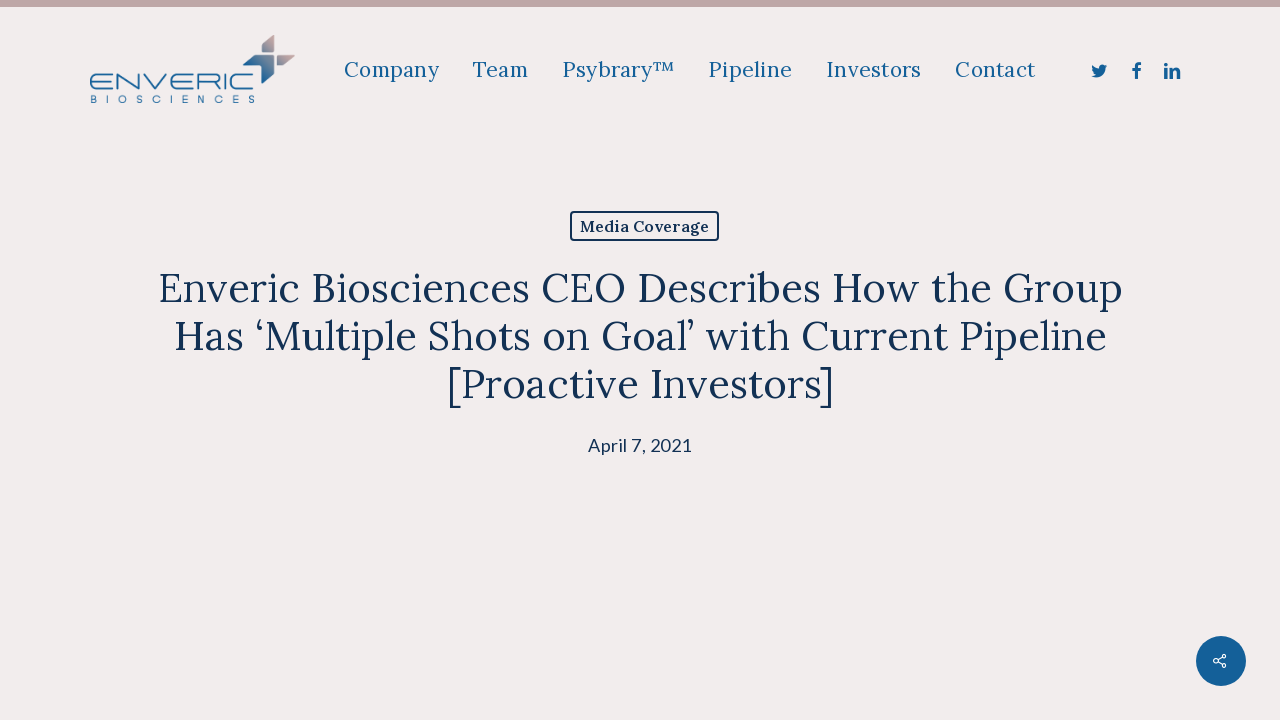

--- FILE ---
content_type: text/html; charset=UTF-8
request_url: https://www.enveric.com/news/enveric-biosciences-ceo-describes-how-the-group-has-multiple-shots-on-goal-with-current-pipeline-proactive-investors/
body_size: 16216
content:
<!doctype html>
<html lang="en-US" class="no-js">
<head>
	<meta charset="UTF-8">
	<meta name="viewport" content="width=device-width, initial-scale=1, maximum-scale=5" /><title>Enveric Biosciences CEO Describes How the Group Has ‘Multiple Shots on Goal’ with Current Pipeline [Proactive Investors] &#8211; Enveric Biosciences</title>
<meta name='robots' content='max-image-preview:large' />
	<style>img:is([sizes="auto" i], [sizes^="auto," i]) { contain-intrinsic-size: 3000px 1500px }</style>
	<link rel='dns-prefetch' href='//fonts.googleapis.com' />
<link rel="alternate" type="application/rss+xml" title="Enveric Biosciences &raquo; Feed" href="https://www.enveric.com/feed/" />
<link rel="alternate" type="application/rss+xml" title="Enveric Biosciences &raquo; Comments Feed" href="https://www.enveric.com/comments/feed/" />
<link rel="alternate" type="application/rss+xml" title="Enveric Biosciences &raquo; Enveric Biosciences CEO Describes How the Group Has ‘Multiple Shots on Goal’ with Current Pipeline [Proactive Investors] Comments Feed" href="https://www.enveric.com/news/enveric-biosciences-ceo-describes-how-the-group-has-multiple-shots-on-goal-with-current-pipeline-proactive-investors/feed/" />
<link rel="preload" href="https://www.enveric.com/wp-content/themes/salient/css/fonts/icomoon.woff?v=1.6" as="font" type="font/woff" crossorigin="anonymous"><link rel='stylesheet' id='pt-cv-public-style-css' href='https://www.enveric.com/wp-content/plugins/content-views-query-and-display-post-page/public/assets/css/cv.css?ver=4.2.1' type='text/css' media='all' />
<style id='global-styles-inline-css' type='text/css'>
:root{--wp--preset--aspect-ratio--square: 1;--wp--preset--aspect-ratio--4-3: 4/3;--wp--preset--aspect-ratio--3-4: 3/4;--wp--preset--aspect-ratio--3-2: 3/2;--wp--preset--aspect-ratio--2-3: 2/3;--wp--preset--aspect-ratio--16-9: 16/9;--wp--preset--aspect-ratio--9-16: 9/16;--wp--preset--color--black: #000000;--wp--preset--color--cyan-bluish-gray: #abb8c3;--wp--preset--color--white: #ffffff;--wp--preset--color--pale-pink: #f78da7;--wp--preset--color--vivid-red: #cf2e2e;--wp--preset--color--luminous-vivid-orange: #ff6900;--wp--preset--color--luminous-vivid-amber: #fcb900;--wp--preset--color--light-green-cyan: #7bdcb5;--wp--preset--color--vivid-green-cyan: #00d084;--wp--preset--color--pale-cyan-blue: #8ed1fc;--wp--preset--color--vivid-cyan-blue: #0693e3;--wp--preset--color--vivid-purple: #9b51e0;--wp--preset--gradient--vivid-cyan-blue-to-vivid-purple: linear-gradient(135deg,rgba(6,147,227,1) 0%,rgb(155,81,224) 100%);--wp--preset--gradient--light-green-cyan-to-vivid-green-cyan: linear-gradient(135deg,rgb(122,220,180) 0%,rgb(0,208,130) 100%);--wp--preset--gradient--luminous-vivid-amber-to-luminous-vivid-orange: linear-gradient(135deg,rgba(252,185,0,1) 0%,rgba(255,105,0,1) 100%);--wp--preset--gradient--luminous-vivid-orange-to-vivid-red: linear-gradient(135deg,rgba(255,105,0,1) 0%,rgb(207,46,46) 100%);--wp--preset--gradient--very-light-gray-to-cyan-bluish-gray: linear-gradient(135deg,rgb(238,238,238) 0%,rgb(169,184,195) 100%);--wp--preset--gradient--cool-to-warm-spectrum: linear-gradient(135deg,rgb(74,234,220) 0%,rgb(151,120,209) 20%,rgb(207,42,186) 40%,rgb(238,44,130) 60%,rgb(251,105,98) 80%,rgb(254,248,76) 100%);--wp--preset--gradient--blush-light-purple: linear-gradient(135deg,rgb(255,206,236) 0%,rgb(152,150,240) 100%);--wp--preset--gradient--blush-bordeaux: linear-gradient(135deg,rgb(254,205,165) 0%,rgb(254,45,45) 50%,rgb(107,0,62) 100%);--wp--preset--gradient--luminous-dusk: linear-gradient(135deg,rgb(255,203,112) 0%,rgb(199,81,192) 50%,rgb(65,88,208) 100%);--wp--preset--gradient--pale-ocean: linear-gradient(135deg,rgb(255,245,203) 0%,rgb(182,227,212) 50%,rgb(51,167,181) 100%);--wp--preset--gradient--electric-grass: linear-gradient(135deg,rgb(202,248,128) 0%,rgb(113,206,126) 100%);--wp--preset--gradient--midnight: linear-gradient(135deg,rgb(2,3,129) 0%,rgb(40,116,252) 100%);--wp--preset--font-size--small: 13px;--wp--preset--font-size--medium: 20px;--wp--preset--font-size--large: 36px;--wp--preset--font-size--x-large: 42px;--wp--preset--spacing--20: 0.44rem;--wp--preset--spacing--30: 0.67rem;--wp--preset--spacing--40: 1rem;--wp--preset--spacing--50: 1.5rem;--wp--preset--spacing--60: 2.25rem;--wp--preset--spacing--70: 3.38rem;--wp--preset--spacing--80: 5.06rem;--wp--preset--shadow--natural: 6px 6px 9px rgba(0, 0, 0, 0.2);--wp--preset--shadow--deep: 12px 12px 50px rgba(0, 0, 0, 0.4);--wp--preset--shadow--sharp: 6px 6px 0px rgba(0, 0, 0, 0.2);--wp--preset--shadow--outlined: 6px 6px 0px -3px rgba(255, 255, 255, 1), 6px 6px rgba(0, 0, 0, 1);--wp--preset--shadow--crisp: 6px 6px 0px rgba(0, 0, 0, 1);}:root { --wp--style--global--content-size: 1300px;--wp--style--global--wide-size: 1300px; }:where(body) { margin: 0; }.wp-site-blocks > .alignleft { float: left; margin-right: 2em; }.wp-site-blocks > .alignright { float: right; margin-left: 2em; }.wp-site-blocks > .aligncenter { justify-content: center; margin-left: auto; margin-right: auto; }:where(.is-layout-flex){gap: 0.5em;}:where(.is-layout-grid){gap: 0.5em;}.is-layout-flow > .alignleft{float: left;margin-inline-start: 0;margin-inline-end: 2em;}.is-layout-flow > .alignright{float: right;margin-inline-start: 2em;margin-inline-end: 0;}.is-layout-flow > .aligncenter{margin-left: auto !important;margin-right: auto !important;}.is-layout-constrained > .alignleft{float: left;margin-inline-start: 0;margin-inline-end: 2em;}.is-layout-constrained > .alignright{float: right;margin-inline-start: 2em;margin-inline-end: 0;}.is-layout-constrained > .aligncenter{margin-left: auto !important;margin-right: auto !important;}.is-layout-constrained > :where(:not(.alignleft):not(.alignright):not(.alignfull)){max-width: var(--wp--style--global--content-size);margin-left: auto !important;margin-right: auto !important;}.is-layout-constrained > .alignwide{max-width: var(--wp--style--global--wide-size);}body .is-layout-flex{display: flex;}.is-layout-flex{flex-wrap: wrap;align-items: center;}.is-layout-flex > :is(*, div){margin: 0;}body .is-layout-grid{display: grid;}.is-layout-grid > :is(*, div){margin: 0;}body{padding-top: 0px;padding-right: 0px;padding-bottom: 0px;padding-left: 0px;}:root :where(.wp-element-button, .wp-block-button__link){background-color: #32373c;border-width: 0;color: #fff;font-family: inherit;font-size: inherit;line-height: inherit;padding: calc(0.667em + 2px) calc(1.333em + 2px);text-decoration: none;}.has-black-color{color: var(--wp--preset--color--black) !important;}.has-cyan-bluish-gray-color{color: var(--wp--preset--color--cyan-bluish-gray) !important;}.has-white-color{color: var(--wp--preset--color--white) !important;}.has-pale-pink-color{color: var(--wp--preset--color--pale-pink) !important;}.has-vivid-red-color{color: var(--wp--preset--color--vivid-red) !important;}.has-luminous-vivid-orange-color{color: var(--wp--preset--color--luminous-vivid-orange) !important;}.has-luminous-vivid-amber-color{color: var(--wp--preset--color--luminous-vivid-amber) !important;}.has-light-green-cyan-color{color: var(--wp--preset--color--light-green-cyan) !important;}.has-vivid-green-cyan-color{color: var(--wp--preset--color--vivid-green-cyan) !important;}.has-pale-cyan-blue-color{color: var(--wp--preset--color--pale-cyan-blue) !important;}.has-vivid-cyan-blue-color{color: var(--wp--preset--color--vivid-cyan-blue) !important;}.has-vivid-purple-color{color: var(--wp--preset--color--vivid-purple) !important;}.has-black-background-color{background-color: var(--wp--preset--color--black) !important;}.has-cyan-bluish-gray-background-color{background-color: var(--wp--preset--color--cyan-bluish-gray) !important;}.has-white-background-color{background-color: var(--wp--preset--color--white) !important;}.has-pale-pink-background-color{background-color: var(--wp--preset--color--pale-pink) !important;}.has-vivid-red-background-color{background-color: var(--wp--preset--color--vivid-red) !important;}.has-luminous-vivid-orange-background-color{background-color: var(--wp--preset--color--luminous-vivid-orange) !important;}.has-luminous-vivid-amber-background-color{background-color: var(--wp--preset--color--luminous-vivid-amber) !important;}.has-light-green-cyan-background-color{background-color: var(--wp--preset--color--light-green-cyan) !important;}.has-vivid-green-cyan-background-color{background-color: var(--wp--preset--color--vivid-green-cyan) !important;}.has-pale-cyan-blue-background-color{background-color: var(--wp--preset--color--pale-cyan-blue) !important;}.has-vivid-cyan-blue-background-color{background-color: var(--wp--preset--color--vivid-cyan-blue) !important;}.has-vivid-purple-background-color{background-color: var(--wp--preset--color--vivid-purple) !important;}.has-black-border-color{border-color: var(--wp--preset--color--black) !important;}.has-cyan-bluish-gray-border-color{border-color: var(--wp--preset--color--cyan-bluish-gray) !important;}.has-white-border-color{border-color: var(--wp--preset--color--white) !important;}.has-pale-pink-border-color{border-color: var(--wp--preset--color--pale-pink) !important;}.has-vivid-red-border-color{border-color: var(--wp--preset--color--vivid-red) !important;}.has-luminous-vivid-orange-border-color{border-color: var(--wp--preset--color--luminous-vivid-orange) !important;}.has-luminous-vivid-amber-border-color{border-color: var(--wp--preset--color--luminous-vivid-amber) !important;}.has-light-green-cyan-border-color{border-color: var(--wp--preset--color--light-green-cyan) !important;}.has-vivid-green-cyan-border-color{border-color: var(--wp--preset--color--vivid-green-cyan) !important;}.has-pale-cyan-blue-border-color{border-color: var(--wp--preset--color--pale-cyan-blue) !important;}.has-vivid-cyan-blue-border-color{border-color: var(--wp--preset--color--vivid-cyan-blue) !important;}.has-vivid-purple-border-color{border-color: var(--wp--preset--color--vivid-purple) !important;}.has-vivid-cyan-blue-to-vivid-purple-gradient-background{background: var(--wp--preset--gradient--vivid-cyan-blue-to-vivid-purple) !important;}.has-light-green-cyan-to-vivid-green-cyan-gradient-background{background: var(--wp--preset--gradient--light-green-cyan-to-vivid-green-cyan) !important;}.has-luminous-vivid-amber-to-luminous-vivid-orange-gradient-background{background: var(--wp--preset--gradient--luminous-vivid-amber-to-luminous-vivid-orange) !important;}.has-luminous-vivid-orange-to-vivid-red-gradient-background{background: var(--wp--preset--gradient--luminous-vivid-orange-to-vivid-red) !important;}.has-very-light-gray-to-cyan-bluish-gray-gradient-background{background: var(--wp--preset--gradient--very-light-gray-to-cyan-bluish-gray) !important;}.has-cool-to-warm-spectrum-gradient-background{background: var(--wp--preset--gradient--cool-to-warm-spectrum) !important;}.has-blush-light-purple-gradient-background{background: var(--wp--preset--gradient--blush-light-purple) !important;}.has-blush-bordeaux-gradient-background{background: var(--wp--preset--gradient--blush-bordeaux) !important;}.has-luminous-dusk-gradient-background{background: var(--wp--preset--gradient--luminous-dusk) !important;}.has-pale-ocean-gradient-background{background: var(--wp--preset--gradient--pale-ocean) !important;}.has-electric-grass-gradient-background{background: var(--wp--preset--gradient--electric-grass) !important;}.has-midnight-gradient-background{background: var(--wp--preset--gradient--midnight) !important;}.has-small-font-size{font-size: var(--wp--preset--font-size--small) !important;}.has-medium-font-size{font-size: var(--wp--preset--font-size--medium) !important;}.has-large-font-size{font-size: var(--wp--preset--font-size--large) !important;}.has-x-large-font-size{font-size: var(--wp--preset--font-size--x-large) !important;}
:where(.wp-block-post-template.is-layout-flex){gap: 1.25em;}:where(.wp-block-post-template.is-layout-grid){gap: 1.25em;}
:where(.wp-block-columns.is-layout-flex){gap: 2em;}:where(.wp-block-columns.is-layout-grid){gap: 2em;}
:root :where(.wp-block-pullquote){font-size: 1.5em;line-height: 1.6;}
</style>
<link rel='stylesheet' id='wp-components-css' href='https://www.enveric.com/wp-includes/css/dist/components/style.min.css?ver=6.8.3' type='text/css' media='all' />
<link rel='stylesheet' id='lottiefiles-css-css' href='https://www.enveric.com/wp-content/plugins/lottiefiles/src/../build/lottiefiles-frontend.css.css?ver=c6466ae00cf35038b638' type='text/css' media='all' />
<link rel='stylesheet' id='salient-social-css' href='https://www.enveric.com/wp-content/plugins/salient-social/css/style.css?ver=1.2.5' type='text/css' media='all' />
<style id='salient-social-inline-css' type='text/css'>

  .sharing-default-minimal .nectar-love.loved,
  body .nectar-social[data-color-override="override"].fixed > a:before, 
  body .nectar-social[data-color-override="override"].fixed .nectar-social-inner a,
  .sharing-default-minimal .nectar-social[data-color-override="override"] .nectar-social-inner a:hover,
  .nectar-social.vertical[data-color-override="override"] .nectar-social-inner a:hover {
    background-color: #146099;
  }
  .nectar-social.hover .nectar-love.loved,
  .nectar-social.hover > .nectar-love-button a:hover,
  .nectar-social[data-color-override="override"].hover > div a:hover,
  #single-below-header .nectar-social[data-color-override="override"].hover > div a:hover,
  .nectar-social[data-color-override="override"].hover .share-btn:hover,
  .sharing-default-minimal .nectar-social[data-color-override="override"] .nectar-social-inner a {
    border-color: #146099;
  }
  #single-below-header .nectar-social.hover .nectar-love.loved i,
  #single-below-header .nectar-social.hover[data-color-override="override"] a:hover,
  #single-below-header .nectar-social.hover[data-color-override="override"] a:hover i,
  #single-below-header .nectar-social.hover .nectar-love-button a:hover i,
  .nectar-love:hover i,
  .hover .nectar-love:hover .total_loves,
  .nectar-love.loved i,
  .nectar-social.hover .nectar-love.loved .total_loves,
  .nectar-social.hover .share-btn:hover, 
  .nectar-social[data-color-override="override"].hover .nectar-social-inner a:hover,
  .nectar-social[data-color-override="override"].hover > div:hover span,
  .sharing-default-minimal .nectar-social[data-color-override="override"] .nectar-social-inner a:not(:hover) i,
  .sharing-default-minimal .nectar-social[data-color-override="override"] .nectar-social-inner a:not(:hover) {
    color: #146099;
  }
</style>
<link rel='stylesheet' id='salient-grid-system-css' href='https://www.enveric.com/wp-content/themes/salient/css/build/grid-system.css?ver=17.0.3' type='text/css' media='all' />
<link rel='stylesheet' id='main-styles-css' href='https://www.enveric.com/wp-content/themes/salient/css/build/style.css?ver=17.0.3' type='text/css' media='all' />
<style id='main-styles-inline-css' type='text/css'>
body[data-ajax-transitions="true"] #ajax-loading-screen[data-effect="standard"],body[data-ajax-transitions="true"] #ajax-loading-screen[data-effect="standard"] .loading-icon{transition:opacity 0.4s ease;}body[data-ajax-transitions="true"] #ajax-loading-screen[data-effect="standard"].loaded,body[data-ajax-transitions="true"] #ajax-loading-screen[data-effect="standard"].loaded .loading-icon{opacity:0;}@media only screen and (max-width:999px){#ajax-content-wrap .top-level .nectar-post-grid[data-animation*="fade"] .nectar-post-grid-item,#ajax-content-wrap .top-level .nectar-post-grid[data-animation="zoom-out-reveal"] .nectar-post-grid-item *:not(.content):not(.bg-overlay),#ajax-content-wrap .top-level .nectar-post-grid[data-animation="zoom-out-reveal"] .nectar-post-grid-item *:before{transform:none;opacity:1;clip-path:none;}#ajax-content-wrap .top-level .nectar-post-grid[data-animation="zoom-out-reveal"] .nectar-post-grid-item .nectar-el-parallax-scroll .nectar-post-grid-item-bg-wrap-inner{transform:scale(1.275);}}.wpb_row.vc_row.top-level .nectar-video-bg{opacity:1;height:100%;width:100%;object-fit:cover;object-position:center center;}body.using-mobile-browser .wpb_row.vc_row.top-level .nectar-video-wrap{left:0;}body.using-mobile-browser .wpb_row.vc_row.top-level.full-width-section .nectar-video-wrap:not(.column-video){left:50%;}body.using-mobile-browser #nectar_fullscreen_rows[data-mobile-disable="off"] .wpb_row.vc_row.top-level.full-width-section .nectar-video-wrap:not(.column-video){left:0;}.wpb_row.vc_row.top-level .nectar-video-wrap{opacity:1;width:100%;}body .wpb_row.parallax_section.top-level > .nectar-video-wrap video:not(.translate){opacity:1;}.top-level .portfolio-items[data-loading=lazy-load] .col .inner-wrap.animated .top-level-image{opacity:1;}.wpb_row.vc_row.top-level .column-image-bg-wrap[data-n-parallax-bg="true"] .column-image-bg,.wpb_row.vc_row.top-level + .wpb_row .column-image-bg-wrap[data-n-parallax-bg="true"] .column-image-bg,#portfolio-extra > .wpb_row.vc_row.parallax_section:first-child .row-bg{transform:none!important;height:100%!important;opacity:1;}#portfolio-extra > .wpb_row.vc_row.parallax_section .row-bg{background-attachment:scroll;}.scroll-down-wrap.hidden{transform:none;opacity:1;}#ajax-loading-screen[data-disable-mobile="0"]{display:none!important;}body[data-slide-out-widget-area-style="slide-out-from-right"].material .slide_out_area_close.hide_until_rendered{opacity:0;}
</style>
<link rel='stylesheet' id='nectar-single-styles-css' href='https://www.enveric.com/wp-content/themes/salient/css/build/single.css?ver=17.0.3' type='text/css' media='all' />
<link rel='stylesheet' id='nectar-element-wpb-column-border-css' href='https://www.enveric.com/wp-content/themes/salient/css/build/elements/element-wpb-column-border.css?ver=17.0.3' type='text/css' media='all' />
<link rel='stylesheet' id='nectar_default_font_open_sans-css' href='https://fonts.googleapis.com/css?family=Open+Sans%3A300%2C400%2C600%2C700&#038;subset=latin%2Clatin-ext&#038;display=swap' type='text/css' media='all' />
<link rel='stylesheet' id='responsive-css' href='https://www.enveric.com/wp-content/themes/salient/css/build/responsive.css?ver=17.0.3' type='text/css' media='all' />
<link rel='stylesheet' id='skin-material-css' href='https://www.enveric.com/wp-content/themes/salient/css/build/skin-material.css?ver=17.0.3' type='text/css' media='all' />
<link rel='stylesheet' id='salient-wp-menu-dynamic-css' href='https://www.enveric.com/wp-content/uploads/salient/menu-dynamic.css?ver=77168' type='text/css' media='all' />
<link rel='stylesheet' id='dynamic-css-css' href='https://www.enveric.com/wp-content/themes/salient/css/salient-dynamic-styles.css?ver=61479' type='text/css' media='all' />
<style id='dynamic-css-inline-css' type='text/css'>
:root{--before_secondary_header_height:0;}#header-space:not(.calculated){margin-bottom:var(--before_secondary_header_height);}#page-header-bg[data-post-hs="default_minimal"] .inner-wrap{text-align:center}#page-header-bg[data-post-hs="default_minimal"] .inner-wrap >a,.material #page-header-bg.fullscreen-header .inner-wrap >a{color:#fff;font-weight:600;border:var(--nectar-border-thickness) solid rgba(255,255,255,0.4);padding:4px 10px;margin:5px 6px 0 5px;display:inline-block;transition:all 0.2s ease;-webkit-transition:all 0.2s ease;font-size:14px;line-height:18px}body.material #page-header-bg.fullscreen-header .inner-wrap >a{margin-bottom:15px;}body.material #page-header-bg.fullscreen-header .inner-wrap >a{border:none;padding:6px 10px}body[data-button-style^="rounded"] #page-header-bg[data-post-hs="default_minimal"] .inner-wrap >a,body[data-button-style^="rounded"].material #page-header-bg.fullscreen-header .inner-wrap >a{border-radius:100px}body.single [data-post-hs="default_minimal"] #single-below-header span,body.single .heading-title[data-header-style="default_minimal"] #single-below-header span{line-height:14px;}#page-header-bg[data-post-hs="default_minimal"] #single-below-header{text-align:center;position:relative;z-index:100}#page-header-bg[data-post-hs="default_minimal"] #single-below-header span{float:none;display:inline-block}#page-header-bg[data-post-hs="default_minimal"] .inner-wrap >a:hover,#page-header-bg[data-post-hs="default_minimal"] .inner-wrap >a:focus{border-color:transparent}#page-header-bg.fullscreen-header .avatar,#page-header-bg[data-post-hs="default_minimal"] .avatar{border-radius:100%}#page-header-bg.fullscreen-header .meta-author span,#page-header-bg[data-post-hs="default_minimal"] .meta-author span{display:block}#page-header-bg.fullscreen-header .meta-author img{margin-bottom:0;height:50px;width:auto}#page-header-bg[data-post-hs="default_minimal"] .meta-author img{margin-bottom:0;height:40px;width:auto}#page-header-bg[data-post-hs="default_minimal"] .author-section{position:absolute;bottom:30px}#page-header-bg.fullscreen-header .meta-author,#page-header-bg[data-post-hs="default_minimal"] .meta-author{font-size:18px}#page-header-bg.fullscreen-header .author-section .meta-date,#page-header-bg[data-post-hs="default_minimal"] .author-section .meta-date{font-size:12px;color:rgba(255,255,255,0.8)}#page-header-bg.fullscreen-header .author-section .meta-date i{font-size:12px}#page-header-bg[data-post-hs="default_minimal"] .author-section .meta-date i{font-size:11px;line-height:14px}#page-header-bg[data-post-hs="default_minimal"] .author-section .avatar-post-info{position:relative;top:-5px}#page-header-bg.fullscreen-header .author-section a,#page-header-bg[data-post-hs="default_minimal"] .author-section a{display:block;margin-bottom:-2px}#page-header-bg[data-post-hs="default_minimal"] .author-section a{font-size:14px;line-height:14px}#page-header-bg.fullscreen-header .author-section a:hover,#page-header-bg[data-post-hs="default_minimal"] .author-section a:hover{color:rgba(255,255,255,0.85)!important}#page-header-bg.fullscreen-header .author-section,#page-header-bg[data-post-hs="default_minimal"] .author-section{width:100%;z-index:10;text-align:center}#page-header-bg.fullscreen-header .author-section{margin-top:25px;}#page-header-bg.fullscreen-header .author-section span,#page-header-bg[data-post-hs="default_minimal"] .author-section span{padding-left:0;line-height:20px;font-size:20px}#page-header-bg.fullscreen-header .author-section .avatar-post-info,#page-header-bg[data-post-hs="default_minimal"] .author-section .avatar-post-info{margin-left:10px}#page-header-bg.fullscreen-header .author-section .avatar-post-info,#page-header-bg.fullscreen-header .author-section .meta-author,#page-header-bg[data-post-hs="default_minimal"] .author-section .avatar-post-info,#page-header-bg[data-post-hs="default_minimal"] .author-section .meta-author{text-align:left;display:inline-block;top:9px}@media only screen and (min-width :690px) and (max-width :999px){body.single-post #page-header-bg[data-post-hs="default_minimal"]{padding-top:10%;padding-bottom:10%;}}@media only screen and (max-width :690px){#ajax-content-wrap #page-header-bg[data-post-hs="default_minimal"] #single-below-header span:not(.rich-snippet-hidden),#ajax-content-wrap .row.heading-title[data-header-style="default_minimal"] .col.section-title span.meta-category{display:inline-block;}.container-wrap[data-remove-post-comment-number="0"][data-remove-post-author="0"][data-remove-post-date="0"] .heading-title[data-header-style="default_minimal"] #single-below-header > span,#page-header-bg[data-post-hs="default_minimal"] .span_6[data-remove-post-comment-number="0"][data-remove-post-author="0"][data-remove-post-date="0"] #single-below-header > span{padding:0 8px;}.container-wrap[data-remove-post-comment-number="0"][data-remove-post-author="0"][data-remove-post-date="0"] .heading-title[data-header-style="default_minimal"] #single-below-header span,#page-header-bg[data-post-hs="default_minimal"] .span_6[data-remove-post-comment-number="0"][data-remove-post-author="0"][data-remove-post-date="0"] #single-below-header span{font-size:13px;line-height:10px;}.material #page-header-bg.fullscreen-header .author-section{margin-top:5px;}#page-header-bg.fullscreen-header .author-section{bottom:20px;}#page-header-bg.fullscreen-header .author-section .meta-date:not(.updated){margin-top:-4px;display:block;}#page-header-bg.fullscreen-header .author-section .avatar-post-info{margin:10px 0 0 0;}}#page-header-bg h1,#page-header-bg .subheader,.nectar-box-roll .overlaid-content h1,.nectar-box-roll .overlaid-content .subheader,#page-header-bg #portfolio-nav a i,body .section-title #portfolio-nav a:hover i,.page-header-no-bg h1,.page-header-no-bg span,#page-header-bg #portfolio-nav a i,#page-header-bg span,#page-header-bg #single-below-header a:hover,#page-header-bg #single-below-header a:focus,#page-header-bg.fullscreen-header .author-section a{color:#ffffff!important;}body #page-header-bg .pinterest-share i,body #page-header-bg .facebook-share i,body #page-header-bg .linkedin-share i,body #page-header-bg .twitter-share i,body #page-header-bg .google-plus-share i,body #page-header-bg .icon-salient-heart,body #page-header-bg .icon-salient-heart-2{color:#ffffff;}#page-header-bg[data-post-hs="default_minimal"] .inner-wrap > a:not(:hover){color:#ffffff;border-color:rgba(255,255,255,0.4);}.single #page-header-bg #single-below-header > span{border-color:rgba(255,255,255,0.4);}body .section-title #portfolio-nav a:hover i{opacity:0.75;}.single #page-header-bg .blog-title #single-meta .nectar-social.hover > div a,.single #page-header-bg .blog-title #single-meta > div a,.single #page-header-bg .blog-title #single-meta ul .n-shortcode a,#page-header-bg .blog-title #single-meta .nectar-social.hover .share-btn{border-color:rgba(255,255,255,0.4);}.single #page-header-bg .blog-title #single-meta .nectar-social.hover > div a:hover,#page-header-bg .blog-title #single-meta .nectar-social.hover .share-btn:hover,.single #page-header-bg .blog-title #single-meta div > a:hover,.single #page-header-bg .blog-title #single-meta ul .n-shortcode a:hover,.single #page-header-bg .blog-title #single-meta ul li:not(.meta-share-count):hover > a{border-color:rgba(255,255,255,1);}.single #page-header-bg #single-meta div span,.single #page-header-bg #single-meta > div a,.single #page-header-bg #single-meta > div i{color:#ffffff!important;}.single #page-header-bg #single-meta ul .meta-share-count .nectar-social a i{color:rgba(255,255,255,0.7)!important;}.single #page-header-bg #single-meta ul .meta-share-count .nectar-social a:hover i{color:rgba(255,255,255,1)!important;}#header-space{background-color:#f2eded}@media only screen and (min-width:1000px){body #ajax-content-wrap.no-scroll{min-height:calc(100vh - 124px);height:calc(100vh - 124px)!important;}}@media only screen and (min-width:1000px){#page-header-wrap.fullscreen-header,#page-header-wrap.fullscreen-header #page-header-bg,html:not(.nectar-box-roll-loaded) .nectar-box-roll > #page-header-bg.fullscreen-header,.nectar_fullscreen_zoom_recent_projects,#nectar_fullscreen_rows:not(.afterLoaded) > div{height:calc(100vh - 123px);}.wpb_row.vc_row-o-full-height.top-level,.wpb_row.vc_row-o-full-height.top-level > .col.span_12{min-height:calc(100vh - 123px);}html:not(.nectar-box-roll-loaded) .nectar-box-roll > #page-header-bg.fullscreen-header{top:124px;}.nectar-slider-wrap[data-fullscreen="true"]:not(.loaded),.nectar-slider-wrap[data-fullscreen="true"]:not(.loaded) .swiper-container{height:calc(100vh - 122px)!important;}.admin-bar .nectar-slider-wrap[data-fullscreen="true"]:not(.loaded),.admin-bar .nectar-slider-wrap[data-fullscreen="true"]:not(.loaded) .swiper-container{height:calc(100vh - 122px - 32px)!important;}}.admin-bar[class*="page-template-template-no-header"] .wpb_row.vc_row-o-full-height.top-level,.admin-bar[class*="page-template-template-no-header"] .wpb_row.vc_row-o-full-height.top-level > .col.span_12{min-height:calc(100vh - 32px);}body[class*="page-template-template-no-header"] .wpb_row.vc_row-o-full-height.top-level,body[class*="page-template-template-no-header"] .wpb_row.vc_row-o-full-height.top-level > .col.span_12{min-height:100vh;}@media only screen and (max-width:999px){.using-mobile-browser #nectar_fullscreen_rows:not(.afterLoaded):not([data-mobile-disable="on"]) > div{height:calc(100vh - 116px);}.using-mobile-browser .wpb_row.vc_row-o-full-height.top-level,.using-mobile-browser .wpb_row.vc_row-o-full-height.top-level > .col.span_12,[data-permanent-transparent="1"].using-mobile-browser .wpb_row.vc_row-o-full-height.top-level,[data-permanent-transparent="1"].using-mobile-browser .wpb_row.vc_row-o-full-height.top-level > .col.span_12{min-height:calc(100vh - 116px);}html:not(.nectar-box-roll-loaded) .nectar-box-roll > #page-header-bg.fullscreen-header,.nectar_fullscreen_zoom_recent_projects,.nectar-slider-wrap[data-fullscreen="true"]:not(.loaded),.nectar-slider-wrap[data-fullscreen="true"]:not(.loaded) .swiper-container,#nectar_fullscreen_rows:not(.afterLoaded):not([data-mobile-disable="on"]) > div{height:calc(100vh - 63px);}.wpb_row.vc_row-o-full-height.top-level,.wpb_row.vc_row-o-full-height.top-level > .col.span_12{min-height:calc(100vh - 63px);}body[data-transparent-header="false"] #ajax-content-wrap.no-scroll{min-height:calc(100vh - 63px);height:calc(100vh - 63px);}}.nectar_icon_wrap i{vertical-align:middle;top:0;}.nectar_icon_wrap i[class*="nectar-brands"]{display:inline-block;}.wpb_wrapper > .nectar_icon_wrap{margin-bottom:0;}.nectar_icon_wrap i{transition:color .25s ease;}.nectar_icon_wrap path{transition:fill .25s ease;}.nectar-pulsate i{display:block;border-radius:200px;background-color:currentColor;position:relative;}.nectar-pulsate i:after{display:block;position:absolute;top:50%;left:50%;content:"";width:100%;height:100%;margin:-50% auto auto -50%;-webkit-transform-origin:50% 50%;transform-origin:50% 50%;border-radius:50%;background-color:currentColor;opacity:1;z-index:11;pointer-events:none;animation:nectar_pulsate 2s cubic-bezier(.2,1,.2,1) infinite;}@keyframes nectar_pulsate{0%{opacity:0.6;transform:scale(1);}100%{opacity:0;transform:scale(3);}}.nectar_icon_wrap[data-style*="default"][data-color*="extra-color-gradient"] .nectar_icon i{border-radius:0!important;text-align:center;}.nectar_icon_wrap[data-style*="default"][data-color*="extra-color-gradient"] .nectar_icon i:before{vertical-align:top;}.nectar_icon_wrap[data-style*="default"][data-color*="extra-color-gradient"] .nectar_icon i[class*="fa-"],.nectar_icon_wrap[data-style*="default"][data-color*="extra-color-gradient"] .nectar_icon i[class^="icon-"]{vertical-align:baseline;}@media only screen and (max-width:999px){.nectar-cta.display_tablet_inherit{display:inherit;}}@media only screen and (max-width:999px){body .vc_row-fluid:not(.full-width-content) > .span_12 .vc_col-sm-2:not(:last-child):not([class*="vc_col-xs-"]){margin-bottom:25px;}}@media only screen and (min-width :691px) and (max-width :999px){body .vc_col-sm-2{width:31.2%;margin-left:3.1%;}body .full-width-content .vc_col-sm-2{width:33.3%;margin-left:0;}.vc_row-fluid .vc_col-sm-2[class*="vc_col-sm-"]:first-child:not([class*="offset"]),.vc_row-fluid .vc_col-sm-2[class*="vc_col-sm-"]:nth-child(3n+4):not([class*="offset"]){margin-left:0;}}@media only screen and (max-width :690px){body .vc_row-fluid .vc_col-sm-2:not([class*="vc_col-xs"]),body .vc_row-fluid.full-width-content .vc_col-sm-2:not([class*="vc_col-xs"]){width:50%;}.vc_row-fluid .vc_col-sm-2[class*="vc_col-sm-"]:first-child:not([class*="offset"]),.vc_row-fluid .vc_col-sm-2[class*="vc_col-sm-"]:nth-child(2n+3):not([class*="offset"]){margin-left:0;}}@media only screen and (max-width:690px){.nectar-cta.display_phone_inherit{display:inherit;}}@media only screen and (max-width:690px){.vc_row.bottom_padding_phone_3pct{padding-bottom:3%!important;}}@media only screen and (max-width:690px){.vc_row.top_padding_phone_12pct{padding-top:12%!important;}}.screen-reader-text,.nectar-skip-to-content:not(:focus){border:0;clip:rect(1px,1px,1px,1px);clip-path:inset(50%);height:1px;margin:-1px;overflow:hidden;padding:0;position:absolute!important;width:1px;word-wrap:normal!important;}.row .col img:not([srcset]){width:auto;}.row .col img.img-with-animation.nectar-lazy:not([srcset]){width:100%;}
#header-secondary-outer nav > ul > li > a {
  font-size: 16px!important;
  line-height: 25px!important;
}

#footer-outer .row {
  padding: 15px!important;
}

#footer-outer .container {
   padding: 15px!important;
}

.nectar-progress-bar span strong { display: none!important; }


#container-wrap {
    background-image: url(/wp-content/uploads/2020/08/97188462_m.jpg);
    background-position: top center;
    background-repeat: no-repeat;
    background-size:cover;
}

.small {
  font-size: 14px!important;
  letter-spacing: .5px!important;
  line-height: 24px!important;
  opacity: 1.0;
}

.white {
  color: #ffffff!important;
 
}


.tight {
  font-size: 18px!important;
  line-height: 24px!important;
  
    
}

.page-submenu li a {
    font-size: 20px!important;
}


/* FancyBox Changes to Transparency and Color */

body .nectar-fancy-box .box-bg:after {
  background-color: rgba(35,177,167,0.9);
}


sup {
    font-size: 12px;
    line-height: 18px!important;
    vertical-align: super;
}

sub {
    font-size: 12px;
    line-height: 18px!important;
    vertical-align: sub;
}

/* FancyBox Changes to Transparency and Color */

body #footer-outer .widget {
    margin-bottom: 0;
}

#footer-outer #copyright {
    padding: 0px 0px 20px 0px!important;
}
</style>
<link rel='stylesheet' id='redux-google-fonts-salient_redux-css' href='https://fonts.googleapis.com/css?family=Source+Code+Pro%3A200%7CLora%3A400%2C600%2C400italic%2C500%2C700%7CLato%3A400%2C400italic%2C700&#038;subset=latin&#038;display=swap&#038;ver=6.8.3' type='text/css' media='all' />
<script type="text/javascript" src="https://www.enveric.com/wp-includes/js/jquery/jquery.min.js?ver=3.7.1" id="jquery-core-js"></script>
<script type="text/javascript" src="https://www.enveric.com/wp-includes/js/jquery/jquery-migrate.min.js?ver=3.4.1" id="jquery-migrate-js"></script>
<script type="text/javascript" src="https://www.enveric.com/wp-content/plugins/b2i-investor-tools/js/wb_script.js?ver=1.0.8.2" id="whistleblower-js"></script>
<script type="text/javascript" src="https://www.enveric.com/wp-content/plugins/lottiefiles/src/../build/frontend-helper.js?ver=c6466ae00cf35038b638" id="lottiefiles-block-frontend-js"></script>
<script></script><link rel="https://api.w.org/" href="https://www.enveric.com/wp-json/" /><link rel="alternate" title="JSON" type="application/json" href="https://www.enveric.com/wp-json/wp/v2/posts/469" /><link rel="EditURI" type="application/rsd+xml" title="RSD" href="https://www.enveric.com/xmlrpc.php?rsd" />
<link rel="canonical" href="https://www.enveric.com/news/enveric-biosciences-ceo-describes-how-the-group-has-multiple-shots-on-goal-with-current-pipeline-proactive-investors/" />
<link rel='shortlink' href='https://www.enveric.com/?p=469' />
<link rel="alternate" title="oEmbed (JSON)" type="application/json+oembed" href="https://www.enveric.com/wp-json/oembed/1.0/embed?url=https%3A%2F%2Fwww.enveric.com%2Fnews%2Fenveric-biosciences-ceo-describes-how-the-group-has-multiple-shots-on-goal-with-current-pipeline-proactive-investors%2F" />
<link rel="alternate" title="oEmbed (XML)" type="text/xml+oembed" href="https://www.enveric.com/wp-json/oembed/1.0/embed?url=https%3A%2F%2Fwww.enveric.com%2Fnews%2Fenveric-biosciences-ceo-describes-how-the-group-has-multiple-shots-on-goal-with-current-pipeline-proactive-investors%2F&#038;format=xml" />
<script type="text/javascript"> var root = document.getElementsByTagName( "html" )[0]; root.setAttribute( "class", "js" ); </script><!-- -->
<script type="text/javascript">
  var _paq = _paq || [];
  _paq.push(['setDoNotTrack', true]);	
  _paq.push(['trackPageView']);
  _paq.push(['enableLinkTracking']);
  (function() {
    var u="//my.actiondata.co/";
    _paq.push(['setTrackerUrl', u+'js/tracker.php']);
    _paq.push(['setSiteId', 56]);
    var d=document, g=d.createElement('script'), s=d.getElementsByTagName('script')[0];
    g.type='text/javascript'; g.async=true; g.defer=true; g.src=u+'js/tracker.php'; s.parentNode.insertBefore(g,s);
  })();
</script>
<noscript><p><img src="//my.actiondata.co/js/tracker.php?idsite=56" style="border:0;" alt="" /></p></noscript>
<!-- End Code --><meta name="generator" content="Powered by WPBakery Page Builder - drag and drop page builder for WordPress."/>
<link rel="icon" href="https://www.enveric.com/wp-content/uploads/2023/08/cropped-favicon.ico-32x32.png" sizes="32x32" />
<link rel="icon" href="https://www.enveric.com/wp-content/uploads/2023/08/cropped-favicon.ico-192x192.png" sizes="192x192" />
<link rel="apple-touch-icon" href="https://www.enveric.com/wp-content/uploads/2023/08/cropped-favicon.ico-180x180.png" />
<meta name="msapplication-TileImage" content="https://www.enveric.com/wp-content/uploads/2023/08/cropped-favicon.ico-270x270.png" />
<noscript><style> .wpb_animate_when_almost_visible { opacity: 1; }</style></noscript></head><body class="wp-singular post-template-default single single-post postid-469 single-format-standard wp-theme-salient material wpb-js-composer js-comp-ver-7.8.1 vc_responsive" data-footer-reveal="false" data-footer-reveal-shadow="none" data-header-format="default" data-body-border="off" data-boxed-style="" data-header-breakpoint="1200" data-dropdown-style="minimal" data-cae="linear" data-cad="650" data-megamenu-width="full-width" data-aie="zoom-out" data-ls="magnific" data-apte="standard" data-hhun="1" data-fancy-form-rcs="default" data-form-style="minimal" data-form-submit="regular" data-is="minimal" data-button-style="slightly_rounded_shadow" data-user-account-button="false" data-flex-cols="true" data-col-gap="default" data-header-inherit-rc="false" data-header-search="false" data-animated-anchors="true" data-ajax-transitions="false" data-full-width-header="false" data-slide-out-widget-area="true" data-slide-out-widget-area-style="fullscreen-alt" data-user-set-ocm="off" data-loading-animation="spin" data-bg-header="false" data-responsive="1" data-ext-responsive="true" data-ext-padding="90" data-header-resize="0" data-header-color="custom" data-cart="false" data-remove-m-parallax="" data-remove-m-video-bgs="" data-m-animate="1" data-force-header-trans-color="light" data-smooth-scrolling="0" data-permanent-transparent="false" >
	
	<script type="text/javascript">
	 (function(window, document) {

		 if(navigator.userAgent.match(/(Android|iPod|iPhone|iPad|BlackBerry|IEMobile|Opera Mini)/)) {
			 document.body.className += " using-mobile-browser mobile ";
		 }
		 if(navigator.userAgent.match(/Mac/) && navigator.maxTouchPoints && navigator.maxTouchPoints > 2) {
			document.body.className += " using-ios-device ";
		}

		 if( !("ontouchstart" in window) ) {

			 var body = document.querySelector("body");
			 var winW = window.innerWidth;
			 var bodyW = body.clientWidth;

			 if (winW > bodyW + 4) {
				 body.setAttribute("style", "--scroll-bar-w: " + (winW - bodyW - 4) + "px");
			 } else {
				 body.setAttribute("style", "--scroll-bar-w: 0px");
			 }
		 }

	 })(window, document);
   </script><a href="#ajax-content-wrap" class="nectar-skip-to-content">Skip to main content</a><div class="ocm-effect-wrap"><div class="ocm-effect-wrap-inner">	
	<div id="header-space"  data-header-mobile-fixed='1'></div> 
	
		<div id="header-outer" data-has-menu="true" data-has-buttons="no" data-header-button_style="shadow_hover_scale" data-using-pr-menu="false" data-mobile-fixed="1" data-ptnm="false" data-lhe="default" data-user-set-bg="#f2eded" data-format="default" data-permanent-transparent="false" data-megamenu-rt="1" data-remove-fixed="1" data-header-resize="0" data-cart="false" data-transparency-option="" data-box-shadow="none" data-shrink-num="6" data-using-secondary="0" data-using-logo="1" data-logo-height="68" data-m-logo-height="40" data-padding="28" data-full-width="false" data-condense="false" >
		<style>.nectar-animated-gradient {
            opacity: 0;
            z-index: 1;
            transform: translateZ(0);
            transition: opacity 0.8s ease; 
          }
          .nectar-animated-gradient.loaded {
            opacity: 1;
          }
          .row-bg-wrap.has-animated-gradient {
            overflow: hidden; 
          }@media only screen and (max-width: 690px) { .vc_row.top_padding_phone_0px {
              padding-top: 0px!important;
            } }</style><div class="nectar-global-section nectar_hook_before_secondary_header"><div class="container normal-container row"> 
		<div id="fws_6974b15e931d7"  data-column-margin="default" data-midnight="dark" data-nectar-animated-gradient-settings="{&quot;color_1&quot;:&quot;#146099&quot;,&quot;color_2&quot;:&quot;#f2eded&quot;,&quot;speed&quot;:&quot;850&quot;,&quot;blending_mode&quot;:&quot;organic&quot;}"  class="wpb_row vc_row-fluid vc_row full-width-content vc_row-o-equal-height vc_row-flex vc_row-o-content-top  top_padding_phone_0px"  style="padding-top: 7px; padding-bottom: 0px; "><div class="row-bg-wrap has-animated-gradient" data-bg-animation="none" data-bg-animation-delay="" data-bg-overlay="false"><div class="inner-wrap row-bg-layer" ><div class="row-bg viewport-desktop using-bg-color"  style="background-color: #bea7a7; "></div></div></div><div class="row_col_wrap_12 col span_12 dark left">
	<div  class="vc_col-sm-12 vc_hidden-sm vc_hidden-xs wpb_column column_container vc_column_container col no-extra-padding inherit_tablet inherit_phone "  data-padding-pos="all" data-has-bg-color="false" data-bg-color="" data-bg-opacity="1" data-animation="" data-delay="0" >
		<div class="vc_column-inner" >
			<div class="wpb_wrapper">
				
			</div> 
		</div>
	</div> 
</div></div>
 </div></div><script>
                        var contentHeight = 0;
                        var headerHooks = document.querySelectorAll(".nectar_hook_before_secondary_header");
                   
                        if( headerHooks ) {

                            Array.from(headerHooks).forEach(function(el){
                                contentHeight += el.getBoundingClientRect().height;
                            });
                        }
                       
                        document.documentElement.style.setProperty("--before_secondary_header_height", contentHeight + "px");
                    </script>
<div id="search-outer" class="nectar">
	<div id="search">
		<div class="container">
			 <div id="search-box">
				 <div class="inner-wrap">
					 <div class="col span_12">
						  <form role="search" action="https://www.enveric.com/" method="GET">
														 <input type="text" name="s"  value="" aria-label="Search" placeholder="Search" />
							 
						<span>Hit enter to search or ESC to close</span>
												</form>
					</div><!--/span_12-->
				</div><!--/inner-wrap-->
			 </div><!--/search-box-->
			 <div id="close"><a href="#"><span class="screen-reader-text">Close Search</span>
				<span class="close-wrap"> <span class="close-line close-line1"></span> <span class="close-line close-line2"></span> </span>				 </a></div>
		 </div><!--/container-->
	</div><!--/search-->
</div><!--/search-outer-->

<header id="top">
	<div class="container">
		<div class="row">
			<div class="col span_3">
								<a id="logo" href="https://www.enveric.com" data-supplied-ml-starting-dark="true" data-supplied-ml-starting="true" data-supplied-ml="false" >
					<img class="stnd skip-lazy default-logo" width="2000" height="662" alt="Enveric Biosciences" src="https://www.enveric.com/wp-content/uploads/2023/08/Enveric-Logo.png" srcset="https://www.enveric.com/wp-content/uploads/2023/08/Enveric-Logo.png 1x, https://www.enveric.com/wp-content/uploads/2023/08/Enveric-Logo.png 2x" /><img class="starting-logo mobile-only-logo skip-lazy" width="2000" height="662"  alt="Enveric Biosciences" src="https://www.enveric.com/wp-content/uploads/2023/08/Enveric-Logo-Light.png" /><img class="starting-logo dark-version mobile-only-logo skip-lazy" width="2000" height="662" alt="Enveric Biosciences" src="https://www.enveric.com/wp-content/uploads/2023/08/Enveric-Logo.png" /><img class="starting-logo skip-lazy default-logo" width="2000" height="662" alt="Enveric Biosciences" src="https://www.enveric.com/wp-content/uploads/2023/08/Enveric-Logo-Light.png" srcset="https://www.enveric.com/wp-content/uploads/2023/08/Enveric-Logo-Light.png 1x, https://www.enveric.com/wp-content/uploads/2023/08/Enveric-Logo-Light.png 2x" /><img class="starting-logo dark-version skip-lazy default-logo" width="2000" height="662" alt="Enveric Biosciences" src="https://www.enveric.com/wp-content/uploads/2023/08/Enveric-Logo.png" srcset="https://www.enveric.com/wp-content/uploads/2023/08/Enveric-Logo.png 1x, https://www.enveric.com/wp-content/uploads/2023/08/Enveric-Logo.png 2x" />				</a>
							</div><!--/span_3-->

			<div class="col span_9 col_last">
									<div class="nectar-mobile-only mobile-header"><div class="inner"></div></div>
													<div class="slide-out-widget-area-toggle mobile-icon fullscreen-alt" data-custom-color="false" data-icon-animation="simple-transform">
						<div> <a href="#slide-out-widget-area" role="button" aria-label="Navigation Menu" aria-expanded="false" class="closed using-label">
							<i class="label">Menu</i><span aria-hidden="true"> <i class="lines-button x2"> <i class="lines"></i> </i> </span>						</a></div>
					</div>
				
									<nav aria-label="Main Menu">
													<ul class="sf-menu">
								<li id="menu-item-5953" class="menu-item menu-item-type-post_type menu-item-object-page nectar-regular-menu-item menu-item-5953"><a href="https://www.enveric.com/about/"><span class="menu-title-text">Company</span></a></li>
<li id="menu-item-7756" class="menu-item menu-item-type-post_type menu-item-object-page nectar-regular-menu-item menu-item-7756"><a href="https://www.enveric.com/team/"><span class="menu-title-text">Team</span></a></li>
<li id="menu-item-7856" class="menu-item menu-item-type-post_type menu-item-object-page nectar-regular-menu-item menu-item-7856"><a href="https://www.enveric.com/psybrary/"><span class="menu-title-text">Psybrary™</span></a></li>
<li id="menu-item-6413" class="menu-item menu-item-type-post_type menu-item-object-page nectar-regular-menu-item menu-item-6413"><a href="https://www.enveric.com/pipeline/"><span class="menu-title-text">Pipeline</span></a></li>
<li id="menu-item-7618" class="menu-item menu-item-type-post_type menu-item-object-page menu-item-has-children nectar-regular-menu-item menu-item-7618"><a href="https://www.enveric.com/investors/" aria-haspopup="true" aria-expanded="false"><span class="menu-title-text">Investors</span></a>
<ul class="sub-menu">
	<li id="menu-item-7626" class="menu-item menu-item-type-post_type menu-item-object-page nectar-regular-menu-item menu-item-7626"><a href="https://www.enveric.com/investors/"><span class="menu-title-text">Investor Overview</span></a></li>
	<li id="menu-item-7625" class="menu-item menu-item-type-post_type menu-item-object-page nectar-regular-menu-item menu-item-7625"><a href="https://www.enveric.com/investors/news/"><span class="menu-title-text">Press Releases</span></a></li>
	<li id="menu-item-7789" class="menu-item menu-item-type-post_type menu-item-object-page nectar-regular-menu-item menu-item-7789"><a href="https://www.enveric.com/investors/media/"><span class="menu-title-text">Media Coverage</span></a></li>
	<li id="menu-item-7619" class="menu-item menu-item-type-post_type menu-item-object-page nectar-regular-menu-item menu-item-7619"><a href="https://www.enveric.com/investors/events/"><span class="menu-title-text">Events + Presentations</span></a></li>
	<li id="menu-item-7623" class="menu-item menu-item-type-post_type menu-item-object-page nectar-regular-menu-item menu-item-7623"><a href="https://www.enveric.com/investors/quote/"><span class="menu-title-text">Stock Information</span></a></li>
	<li id="menu-item-7622" class="menu-item menu-item-type-post_type menu-item-object-page nectar-regular-menu-item menu-item-7622"><a href="https://www.enveric.com/investors/filings/"><span class="menu-title-text">SEC Filings</span></a></li>
	<li id="menu-item-7621" class="menu-item menu-item-type-post_type menu-item-object-page nectar-regular-menu-item menu-item-7621"><a href="https://www.enveric.com/investors/governance/"><span class="menu-title-text">Corporate Governance</span></a></li>
	<li id="menu-item-7620" class="menu-item menu-item-type-post_type menu-item-object-page nectar-regular-menu-item menu-item-7620"><a href="https://www.enveric.com/investors/subscribe/"><span class="menu-title-text">News Alerts</span></a></li>
</ul>
</li>
<li id="menu-item-7458" class="menu-item menu-item-type-post_type menu-item-object-page nectar-regular-menu-item menu-item-7458"><a href="https://www.enveric.com/contact/"><span class="menu-title-text">Contact</span></a></li>
<li id="social-in-menu" class="button_social_group"><a target="_blank" rel="noopener" href="https://twitter.com/Enveric_bio"><span class="screen-reader-text">twitter</span><i class="fa fa-twitter" aria-hidden="true"></i> </a><a target="_blank" rel="noopener" href="https://www.facebook.com/EnvericBiosciences"><span class="screen-reader-text">facebook</span><i class="fa fa-facebook" aria-hidden="true"></i> </a><a target="_blank" rel="noopener" href="https://www.linkedin.com/company/EnvericBio/"><span class="screen-reader-text">linkedin</span><i class="fa fa-linkedin" aria-hidden="true"></i> </a></li>							</ul>
													<ul class="buttons sf-menu" data-user-set-ocm="off">

								
							</ul>
						
					</nav>

					
				</div><!--/span_9-->

				
			</div><!--/row-->
					</div><!--/container-->
	</header>		
	</div>
		<div id="ajax-content-wrap">


<div class="container-wrap no-sidebar" data-midnight="dark" data-remove-post-date="0" data-remove-post-author="1" data-remove-post-comment-number="1">
	<div class="container main-content">

		
	  <div class="row heading-title hentry" data-header-style="default_minimal">
		<div class="col span_12 section-title blog-title">
										  <span class="meta-category">

					<a class="media-coverage" href="https://www.enveric.com/news/category/media-coverage/">Media Coverage</a>			  </span>

		  		  <h1 class="entry-title">Enveric Biosciences CEO Describes How the Group Has ‘Multiple Shots on Goal’ with Current Pipeline [Proactive Investors]</h1>

						<div id="single-below-header" data-hide-on-mobile="false">
				<span class="meta-author vcard author"><span class="fn"><span class="author-leading">By</span> <a href="https://www.enveric.com/news/author/dcress/" title="Posts by Enveric" rel="author">Enveric</a></span></span><span class="meta-date date updated">April 7, 2021</span><span class="meta-comment-count"><a href="https://www.enveric.com/news/enveric-biosciences-ceo-describes-how-the-group-has-multiple-shots-on-goal-with-current-pipeline-proactive-investors/#respond">No Comments</a></span>			</div><!--/single-below-header-->
				</div><!--/section-title-->
	  </div><!--/row-->

	
		<div class="row">

			
			<div class="post-area col standard-minimal span_12 col_last" role="main">

			
<article id="post-469" class="post-469 post type-post status-publish format-standard category-media-coverage">
  
  <div class="inner-wrap">

		<div class="post-content" data-hide-featured-media="1">
      
        <div class="content-inner"><p><iframe title="Enveric Biosciences CEO describes how the group has &#039;multiple shots on goal&#039; with current pipeline" width="1080" height="608" src="https://www.youtube.com/embed/MbjU8voufmg?feature=oembed" frameborder="0" allow="accelerometer; autoplay; clipboard-write; encrypted-media; gyroscope; picture-in-picture; web-share" allowfullscreen></iframe></p>
</div>        
      </div><!--/post-content-->
      
    </div><!--/inner-wrap-->
    
</article>
		</div><!--/post-area-->

			
		</div><!--/row-->

		<div class="row">

			
			<div class="comments-section" data-author-bio="false">
				
<div class="comment-wrap " data-midnight="dark" data-comments-open="false">


			<!-- If comments are closed. -->
		<!--<p class="nocomments">Comments are closed.</p>-->

	


</div>			</div>

		</div><!--/row-->

	</div><!--/container main-content-->
	<div class="nectar-global-section before-footer"><div class="container normal-container row">
		<div id="fws_6974b15e96a7a"  data-column-margin="default" data-midnight="dark" data-top-percent="5%" data-bottom-percent="3%"  class="wpb_row vc_row-fluid vc_row full-width-section  top_padding_phone_12pct bottom_padding_phone_3pct"  style="padding-top: calc(100vw * 0.05); padding-bottom: calc(100vw * 0.03); "><div class="row-bg-wrap" data-bg-animation="none" data-bg-animation-delay="" data-bg-overlay="false"><div class="inner-wrap row-bg-layer using-image" ><div class="row-bg viewport-desktop using-image"  style="background-position: center center; background-repeat: no-repeat; " data-nectar-img-src="https://www.enveric.com/wp-content/uploads/2023/09/Decorative-Lines-White.png"></div></div><div class="row-bg-overlay row-bg-layer" style="background:linear-gradient(180deg, rgb(242,237,237) 0%, rgba(242,237,237,0.514) 100%);"></div></div><div class="row_col_wrap_12 col span_12 dark left">
	<div  class="vc_col-sm-12 wpb_column column_container vc_column_container col no-extra-padding inherit_tablet inherit_phone "  data-padding-pos="all" data-has-bg-color="false" data-bg-color="" data-bg-opacity="1" data-animation="" data-delay="0" >
		<div class="vc_column-inner" >
			<div class="wpb_wrapper">
				<div id="fws_6974b15e9805f" data-midnight="" data-column-margin="default" class="wpb_row vc_row-fluid vc_row inner_row"  style="padding-bottom: 2%; "><div class="row-bg-wrap"> <div class="row-bg" ></div> </div><div class="row_col_wrap_12_inner col span_12  left">
	<div  class="vc_col-sm-12 wpb_column column_container vc_column_container col child_column centered-text no-extra-padding inherit_tablet inherit_phone "   data-padding-pos="all" data-has-bg-color="false" data-bg-color="" data-bg-opacity="1" data-animation="" data-delay="0" >
		<div class="vc_column-inner" >
		<div class="wpb_wrapper">
			<div class="nectar-cta  alignment_tablet_default alignment_phone_default display_tablet_inherit display_phone_inherit " data-color="default" data-using-bg="false" data-style="basic" data-display="inline" data-alignment="left" data-text-color="custom" ><h3 style="color: #146099;"><span class="link_wrap" style="padding-right: 30px; "><a  class="link_text" role="button" href="/about/"><span class="text">Company</span></a></span></h3></div><div class="nectar-cta  alignment_tablet_default alignment_phone_default display_tablet_inherit display_phone_inherit " data-color="default" data-using-bg="false" data-style="basic" data-display="inline" data-alignment="left" data-text-color="custom" ><h3 style="color: #146099;"><span class="link_wrap" style="padding-right: 30px; "><a  class="link_text" role="button" href="/team/"><span class="text">Team</span></a></span></h3></div><div class="nectar-cta  alignment_tablet_default alignment_phone_default display_tablet_inherit display_phone_inherit " data-color="default" data-using-bg="false" data-style="basic" data-display="inline" data-alignment="left" data-text-color="custom" ><h3 style="color: #146099;"><span class="link_wrap" style="padding-right: 30px; "><a  class="link_text" role="button" href="/psybrary/"><span class="text">Psybrary™</span></a></span></h3></div><div class="nectar-cta  alignment_tablet_default alignment_phone_default display_tablet_inherit display_phone_inherit " data-color="default" data-using-bg="false" data-style="basic" data-display="inline" data-alignment="left" data-text-color="custom" ><h3 style="color: #146099;"><span class="link_wrap" style="padding-right: 30px; "><a  class="link_text" role="button" href="https://www.enveric.com/pipeline/"><span class="text">Pipeline</span></a></span></h3></div><div class="nectar-cta  alignment_tablet_default alignment_phone_default display_tablet_inherit display_phone_inherit " data-color="default" data-using-bg="false" data-style="basic" data-display="inline" data-alignment="left" data-text-color="custom" ><h3 style="color: #146099;"><span class="link_wrap" style="padding-right: 30px; "><a  class="link_text" role="button" href="/investors/"><span class="text">Investors</span></a></span></h3></div><div class="nectar-cta  alignment_tablet_default alignment_phone_default display_tablet_inherit display_phone_inherit " data-color="default" data-using-bg="false" data-style="basic" data-display="inline" data-alignment="left" data-text-color="custom" ><h3 style="color: #146099;"><span class="link_wrap" style="padding-right: 20px; "><a  class="link_text" role="button" href="/contact/"><span class="text">Contact</span></a></span></h3></div>
		</div> 
	</div>
	</div> 
</div></div><div id="fws_6974b15e98400" data-midnight="" data-column-margin="default" class="wpb_row vc_row-fluid vc_row inner_row vc_row-o-equal-height vc_row-flex vc_row-o-content-middle"  style=""><div class="row-bg-wrap"> <div class="row-bg" ></div> </div><div class="row_col_wrap_12_inner col span_12  left">
	<div  class="vc_col-sm-4 wpb_column column_container vc_column_container col child_column centered-text no-extra-padding inherit_tablet inherit_phone "   data-padding-pos="all" data-has-bg-color="false" data-bg-color="" data-bg-opacity="1" data-animation="" data-delay="0" >
		<div class="vc_column-inner" >
		<div class="wpb_wrapper">
			<div class="img-with-aniamtion-wrap " data-max-width="75%" data-max-width-mobile="default" data-shadow="none" data-animation="none" >
      <div class="inner">
        <div class="hover-wrap"> 
          <div class="hover-wrap-inner">
            <a href="https://www.enveric.com/" target="_self" class="">
              <img class="img-with-animation skip-lazy nectar-lazy" data-delay="0" height="560" width="2000" data-animation="none" data-nectar-img-src="https://www.enveric.com/wp-content/uploads/2023/08/Enveric-Logo-Full.png" src="data:image/svg+xml;charset=utf-8,%3Csvg%20xmlns%3D'http%3A%2F%2Fwww.w3.org%2F2000%2Fsvg'%20viewBox%3D'0%200%202000%20560'%2F%3E" alt="" data-nectar-img-srcset="https://www.enveric.com/wp-content/uploads/2023/08/Enveric-Logo-Full.png 2000w, https://www.enveric.com/wp-content/uploads/2023/08/Enveric-Logo-Full-300x84.png 300w, https://www.enveric.com/wp-content/uploads/2023/08/Enveric-Logo-Full-1024x287.png 1024w, https://www.enveric.com/wp-content/uploads/2023/08/Enveric-Logo-Full-768x215.png 768w, https://www.enveric.com/wp-content/uploads/2023/08/Enveric-Logo-Full-1536x430.png 1536w" sizes="(max-width: 2000px) 100vw, 2000px" />
            </a>
          </div>
        </div>
      </div>
      </div>
		</div> 
	</div>
	</div> 

	<div  class="vc_col-sm-4 wpb_column column_container vc_column_container col child_column no-extra-padding inherit_tablet inherit_phone "   data-padding-pos="all" data-has-bg-color="false" data-bg-color="" data-bg-opacity="1" data-animation="" data-delay="0" >
		<div class="vc_column-inner" >
		<div class="wpb_wrapper">
			
		</div> 
	</div>
	</div> 

	<div  class="vc_col-sm-1 vc_hidden-sm vc_hidden-xs wpb_column column_container vc_column_container col child_column centered-text no-extra-padding inherit_tablet inherit_phone "   data-padding-pos="all" data-has-bg-color="false" data-bg-color="" data-bg-opacity="1" data-animation="" data-delay="0" >
		<div class="vc_column-inner" >
		<div class="wpb_wrapper">
			
		</div> 
	</div>
	</div> 

	<div  class="vc_col-sm-3 wpb_column column_container vc_column_container col child_column centered-text no-extra-padding inherit_tablet inherit_phone "   data-padding-pos="all" data-has-bg-color="false" data-bg-color="" data-bg-opacity="1" data-animation="" data-delay="0" >
		<div class="vc_column-inner" >
		<div class="wpb_wrapper">
			<a class="nectar-button large regular accent-color has-icon  regular-button"  role="button" style=""  href="/subscribe/" data-color-override="false" data-hover-color-override="false" data-hover-text-color-override="#fff"><span>Sign Up for Updates</span><i  class="fa fa-bell-o"></i></a>
		</div> 
	</div>
	</div> 
</div></div><div id="fws_6974b15e98a78" data-midnight="" data-column-margin="default" class="wpb_row vc_row-fluid vc_row inner_row"  style="padding-top: 2%; "><div class="row-bg-wrap"> <div class="row-bg" ></div> </div><div class="row_col_wrap_12_inner col span_12  left">
	<div  class="vc_col-sm-12 wpb_column column_container vc_column_container col child_column centered-text no-extra-padding inherit_tablet inherit_phone "   data-padding-pos="all" data-has-bg-color="false" data-bg-color="" data-bg-opacity="1" data-animation="" data-delay="0" >
		<div class="vc_column-inner" >
		<div class="wpb_wrapper">
			<div class="divider-wrap" data-alignment="default"><div style="height: 25px;" class="divider"></div></div><div class="nectar_icon_wrap " data-style="default" data-padding="0px" data-color="accent-color" style="margin-right: 30px; " >
		<div class="nectar_icon" ><a href="https://twitter.com/Enveric_Bio" target="_blank"></a><i style="font-size: 30px; line-height: 30px; height: 30px; width: 30px;" class="fa fa-twitter"></i></div>
	</div><div class="nectar_icon_wrap " data-style="default" data-padding="0px" data-color="accent-color" style="margin-right: 30px; " >
		<div class="nectar_icon" ><a href="https://www.facebook.com/EnvericBiosciences" target="_blank"></a><i style="font-size: 30px; line-height: 30px; height: 30px; width: 30px;" class="fa fa-facebook"></i></div>
	</div><div class="nectar_icon_wrap " data-style="default" data-padding="0px" data-color="accent-color" style="" >
		<div class="nectar_icon" ><a href="https://www.linkedin.com/company/EnvericBio/" target="_blank"></a><i style="font-size: 30px; line-height: 30px; height: 30px; width: 30px;" class="fa fa-linkedin"></i></div>
	</div><div class="divider-wrap" data-alignment="default"><div style="height: 25px;" class="divider"></div></div>
<div class="wpb_text_column wpb_content_element  small" style=" max-width: 1000px; display: inline-block;">
	<div class="wpb_wrapper">
		<p><span style="color: #123154;"><a style="color: #123154;" href="https://www.enveric.com/">© <span class="nectar-current-year">2026</span> Enveric Biosciences</a> | <a style="color: #123154;" href="https://www.enveric.com/terms-of-use/">Terms of Use</a> | <a style="color: #123154;" href="https://www.enveric.com/privacy-policy/">Privacy Policy</a></span></p>
	</div>
</div>



<div class="divider-wrap" data-alignment="default"><div  class="divider"></div></div>
<div class="wpb_text_column wpb_content_element  small" style=" max-width: 900px; display: inline-block;">
	<div class="wpb_wrapper">
		<p>Enveric Biosciences is a development stage company that markets no products at this time. The content of this site is not intended to be promotional or to suggest any product or use of a product that has been approved by any regulatory body.</p>
	</div>
</div>




		</div> 
	</div>
	</div> 
</div></div>
			</div> 
		</div>
	</div> 
</div></div>
</div></div></div><!--/container-wrap-->

<div class="nectar-social fixed" data-position="" data-rm-love="0" data-color-override="override"><a href="#"><i class="icon-default-style steadysets-icon-share"></i></a><div class="nectar-social-inner"><a class='facebook-share nectar-sharing' href='#' title='Share this'> <i class='fa fa-facebook'></i> <span class='social-text'>Share</span> </a><a class='twitter-share nectar-sharing' href='#' title='Share this'> <i class='fa icon-salient-x-twitter'></i> <span class='social-text'>Share</span> </a><a class='linkedin-share nectar-sharing' href='#' title='Share this'> <i class='fa fa-linkedin'></i> <span class='social-text'>Share</span> </a><a class='pinterest-share nectar-sharing' href='#' title='Pin this'> <i class='fa fa-pinterest'></i> <span class='social-text'>Pin</span> </a></div></div>
<div id="footer-outer" data-midnight="light" data-cols="2" data-custom-color="true" data-disable-copyright="true" data-matching-section-color="true" data-copyright-line="false" data-using-bg-img="false" data-bg-img-overlay="1.0" data-full-width="false" data-using-widget-area="false" data-link-hover="default">
	
		
</div><!--/footer-outer-->


	<div id="slide-out-widget-area-bg" class="fullscreen-alt solid">
		<div class="bg-inner"></div>		</div>

		<div id="slide-out-widget-area" class="fullscreen-alt" data-dropdown-func="default" data-back-txt="Back">

			<div class="inner-wrap">
			<div class="inner" data-prepend-menu-mobile="false">

				<a class="slide_out_area_close" href="#"><span class="screen-reader-text">Close Menu</span>
					<span class="close-wrap"> <span class="close-line close-line1"></span> <span class="close-line close-line2"></span> </span>				</a>


									<div class="off-canvas-menu-container mobile-only" role="navigation">

						
						<ul class="menu">
							<li class="menu-item menu-item-type-post_type menu-item-object-page menu-item-5953"><a href="https://www.enveric.com/about/">Company</a></li>
<li class="menu-item menu-item-type-post_type menu-item-object-page menu-item-7756"><a href="https://www.enveric.com/team/">Team</a></li>
<li class="menu-item menu-item-type-post_type menu-item-object-page menu-item-7856"><a href="https://www.enveric.com/psybrary/">Psybrary™</a></li>
<li class="menu-item menu-item-type-post_type menu-item-object-page menu-item-6413"><a href="https://www.enveric.com/pipeline/">Pipeline</a></li>
<li class="menu-item menu-item-type-post_type menu-item-object-page menu-item-has-children menu-item-7618"><a href="https://www.enveric.com/investors/" aria-haspopup="true" aria-expanded="false">Investors</a>
<ul class="sub-menu">
	<li class="menu-item menu-item-type-post_type menu-item-object-page menu-item-7626"><a href="https://www.enveric.com/investors/">Investor Overview</a></li>
	<li class="menu-item menu-item-type-post_type menu-item-object-page menu-item-7625"><a href="https://www.enveric.com/investors/news/">Press Releases</a></li>
	<li class="menu-item menu-item-type-post_type menu-item-object-page menu-item-7789"><a href="https://www.enveric.com/investors/media/">Media Coverage</a></li>
	<li class="menu-item menu-item-type-post_type menu-item-object-page menu-item-7619"><a href="https://www.enveric.com/investors/events/">Events + Presentations</a></li>
	<li class="menu-item menu-item-type-post_type menu-item-object-page menu-item-7623"><a href="https://www.enveric.com/investors/quote/">Stock Information</a></li>
	<li class="menu-item menu-item-type-post_type menu-item-object-page menu-item-7622"><a href="https://www.enveric.com/investors/filings/">SEC Filings</a></li>
	<li class="menu-item menu-item-type-post_type menu-item-object-page menu-item-7621"><a href="https://www.enveric.com/investors/governance/">Corporate Governance</a></li>
	<li class="menu-item menu-item-type-post_type menu-item-object-page menu-item-7620"><a href="https://www.enveric.com/investors/subscribe/">News Alerts</a></li>
</ul>
</li>
<li class="menu-item menu-item-type-post_type menu-item-object-page menu-item-7458"><a href="https://www.enveric.com/contact/">Contact</a></li>

						</ul>

						<ul class="menu secondary-header-items">
													</ul>
					</div>
					
				</div>

				<div class="bottom-meta-wrap"><ul class="off-canvas-social-links"><li><a target="_blank" rel="noopener" href="https://twitter.com/Enveric_bio"><span class="screen-reader-text">twitter</span><i class="fa fa-twitter"></i></a></li><li><a target="_blank" rel="noopener" href="https://www.facebook.com/EnvericBiosciences"><span class="screen-reader-text">facebook</span><i class="fa fa-facebook"></i></a></li><li><a target="_blank" rel="noopener" href="https://www.linkedin.com/company/EnvericBio/"><span class="screen-reader-text">linkedin</span><i class="fa fa-linkedin"></i></a></li></ul></div><!--/bottom-meta-wrap--></div> <!--/inner-wrap-->
				</div>
		
</div> <!--/ajax-content-wrap-->

	<a id="to-top" aria-label="Back to top" href="#" class="mobile-enabled"><i role="presentation" class="fa fa-angle-up"></i></a>
	</div></div><!--/ocm-effect-wrap--><script type="speculationrules">
{"prefetch":[{"source":"document","where":{"and":[{"href_matches":"\/*"},{"not":{"href_matches":["\/wp-*.php","\/wp-admin\/*","\/wp-content\/uploads\/*","\/wp-content\/*","\/wp-content\/plugins\/*","\/wp-content\/themes\/salient\/*","\/*\\?(.+)"]}},{"not":{"selector_matches":"a[rel~=\"nofollow\"]"}},{"not":{"selector_matches":".no-prefetch, .no-prefetch a"}}]},"eagerness":"conservative"}]}
</script>
<script type="text/html" id="wpb-modifications"> window.wpbCustomElement = 1; </script><link rel='stylesheet' id='js_composer_front-css' href='https://www.enveric.com/wp-content/plugins/js_composer_salient/assets/css/js_composer.min.css?ver=7.8.1' type='text/css' media='all' />
<link rel='stylesheet' id='font-awesome-css' href='https://www.enveric.com/wp-content/themes/salient/css/font-awesome.min.css?ver=4.7.1' type='text/css' media='all' />
<link data-pagespeed-no-defer data-nowprocket data-wpacu-skip data-no-optimize data-noptimize rel='stylesheet' id='main-styles-non-critical-css' href='https://www.enveric.com/wp-content/themes/salient/css/build/style-non-critical.css?ver=17.0.3' type='text/css' media='all' />
<link data-pagespeed-no-defer data-nowprocket data-wpacu-skip data-no-optimize data-noptimize rel='stylesheet' id='magnific-css' href='https://www.enveric.com/wp-content/themes/salient/css/build/plugins/magnific.css?ver=8.6.0' type='text/css' media='all' />
<link data-pagespeed-no-defer data-nowprocket data-wpacu-skip data-no-optimize data-noptimize rel='stylesheet' id='nectar-ocm-core-css' href='https://www.enveric.com/wp-content/themes/salient/css/build/off-canvas/core.css?ver=17.0.3' type='text/css' media='all' />
<link data-pagespeed-no-defer data-nowprocket data-wpacu-skip data-no-optimize data-noptimize rel='stylesheet' id='nectar-ocm-fullscreen-legacy-css' href='https://www.enveric.com/wp-content/themes/salient/css/build/off-canvas/fullscreen-legacy.css?ver=17.0.3' type='text/css' media='all' />
<script type="text/javascript" src="https://www.enveric.com/wp-content/plugins/lottiefiles/src/../build/lottiefiles-player.js" id="lottieFilesLocalPlayer-js"></script>
<script type="text/javascript" src="https://www.enveric.com/wp-content/plugins/lottiefiles/src/../build/lottiefiles-interactivity.js" id="lottieFilesInteractivityCDN-js"></script>
<script type="text/javascript" id="pt-cv-content-views-script-js-extra">
/* <![CDATA[ */
var PT_CV_PUBLIC = {"_prefix":"pt-cv-","page_to_show":"5","_nonce":"6593f22199","is_admin":"","is_mobile":"","ajaxurl":"https:\/\/www.enveric.com\/wp-admin\/admin-ajax.php","lang":"","loading_image_src":"data:image\/gif;base64,R0lGODlhDwAPALMPAMrKygwMDJOTkz09PZWVla+vr3p6euTk5M7OzuXl5TMzMwAAAJmZmWZmZszMzP\/\/\/yH\/[base64]\/wyVlamTi3nSdgwFNdhEJgTJoNyoB9ISYoQmdjiZPcj7EYCAeCF1gEDo4Dz2eIAAAh+QQFCgAPACwCAAAADQANAAAEM\/DJBxiYeLKdX3IJZT1FU0iIg2RNKx3OkZVnZ98ToRD4MyiDnkAh6BkNC0MvsAj0kMpHBAAh+QQFCgAPACwGAAAACQAPAAAEMDC59KpFDll73HkAA2wVY5KgiK5b0RRoI6MuzG6EQqCDMlSGheEhUAgqgUUAFRySIgAh+QQFCgAPACwCAAIADQANAAAEM\/DJKZNLND\/[base64]"};
var PT_CV_PAGINATION = {"first":"\u00ab","prev":"\u2039","next":"\u203a","last":"\u00bb","goto_first":"Go to first page","goto_prev":"Go to previous page","goto_next":"Go to next page","goto_last":"Go to last page","current_page":"Current page is","goto_page":"Go to page"};
/* ]]> */
</script>
<script type="text/javascript" src="https://www.enveric.com/wp-content/plugins/content-views-query-and-display-post-page/public/assets/js/cv.js?ver=4.2.1" id="pt-cv-content-views-script-js"></script>
<script type="text/javascript" id="salient-social-js-extra">
/* <![CDATA[ */
var nectarLove = {"ajaxurl":"https:\/\/www.enveric.com\/wp-admin\/admin-ajax.php","postID":"469","rooturl":"https:\/\/www.enveric.com","loveNonce":"0b16750610"};
/* ]]> */
</script>
<script type="text/javascript" src="https://www.enveric.com/wp-content/plugins/salient-social/js/salient-social.js?ver=1.2.5" id="salient-social-js"></script>
<script data-pagespeed-no-defer data-nowprocket data-wpacu-skip data-no-optimize type="salientlazyscript" data-salient-lazy-type="text/javascript" src="https://www.enveric.com/wp-content/themes/salient/js/build/third-party/jquery.easing.min.js?ver=1.3" id="jquery-easing-js"></script>
<script data-pagespeed-no-defer data-nowprocket data-wpacu-skip data-no-optimize type="salientlazyscript" data-salient-lazy-type="text/javascript" src="https://www.enveric.com/wp-content/themes/salient/js/build/third-party/jquery.mousewheel.min.js?ver=3.1.13" id="jquery-mousewheel-js"></script>
<script type="text/javascript" src="https://www.enveric.com/wp-content/themes/salient/js/build/priority.js?ver=17.0.3" id="nectar_priority-js"></script>
<script type="text/javascript" src="https://www.enveric.com/wp-content/themes/salient/js/build/third-party/transit.min.js?ver=0.9.9" id="nectar-transit-js"></script>
<script data-pagespeed-no-defer data-nowprocket data-wpacu-skip data-no-optimize type="salientlazyscript" data-salient-lazy-type="text/javascript" src="https://www.enveric.com/wp-content/themes/salient/js/build/third-party/waypoints.js?ver=4.0.2" id="nectar-waypoints-js"></script>
<script type="text/javascript" src="https://www.enveric.com/wp-content/themes/salient/js/build/third-party/imagesLoaded.min.js?ver=4.1.4" id="imagesLoaded-js"></script>
<script data-pagespeed-no-defer data-nowprocket data-wpacu-skip data-no-optimize type="salientlazyscript" data-salient-lazy-type="text/javascript" src="https://www.enveric.com/wp-content/themes/salient/js/build/third-party/hoverintent.min.js?ver=1.9" id="hoverintent-js"></script>
<script data-pagespeed-no-defer data-nowprocket data-wpacu-skip data-no-optimize type="salientlazyscript" data-salient-lazy-type="text/javascript" src="https://www.enveric.com/wp-content/themes/salient/js/build/third-party/magnific.js?ver=7.0.1" id="magnific-js"></script>
<script type="text/javascript" src="https://www.enveric.com/wp-content/themes/salient/js/build/third-party/anime.min.js?ver=4.5.1" id="anime-js"></script>
<script type="text/javascript" src="https://www.enveric.com/wp-content/themes/salient/js/build/elements/nectar-animated-gradient.js?ver=17.0.3" id="nectar-animated-gradient-js"></script>
<script data-pagespeed-no-defer data-nowprocket data-wpacu-skip data-no-optimize type="salientlazyscript" data-salient-lazy-type="text/javascript" src="https://www.enveric.com/wp-content/themes/salient/js/build/third-party/superfish.js?ver=1.5.8" id="superfish-js"></script>
<script type="text/javascript" id="nectar-frontend-js-extra">
/* <![CDATA[ */
var nectarLove = {"ajaxurl":"https:\/\/www.enveric.com\/wp-admin\/admin-ajax.php","postID":"469","rooturl":"https:\/\/www.enveric.com","disqusComments":"false","loveNonce":"0b16750610","mapApiKey":"AIzaSyCUkKXC2fZkoMXnzWMnRAF9dsAcAewpLmg"};
var nectarOptions = {"delay_js":"1","smooth_scroll":"false","smooth_scroll_strength":"50","quick_search":"false","react_compat":"disabled","header_entrance":"false","body_border_func":"default","body_border_mobile":"0","dropdown_hover_intent":"default","simplify_ocm_mobile":"0","mobile_header_format":"default","ocm_btn_position":"default","left_header_dropdown_func":"default","ajax_add_to_cart":"0","ocm_remove_ext_menu_items":"remove_images","woo_product_filter_toggle":"0","woo_sidebar_toggles":"true","woo_sticky_sidebar":"0","woo_minimal_product_hover":"default","woo_minimal_product_effect":"default","woo_related_upsell_carousel":"false","woo_product_variable_select":"default","woo_using_cart_addons":"false","view_transitions_effect":"reveal-from-bottom"};
var nectar_front_i18n = {"menu":"Menu","next":"Next","previous":"Previous","close":"Close"};
/* ]]> */
</script>
<script data-pagespeed-no-defer data-nowprocket data-wpacu-skip data-no-optimize type="salientlazyscript" data-salient-lazy-type="text/javascript" src="https://www.enveric.com/wp-content/themes/salient/js/build/init.js?ver=17.0.3" id="nectar-frontend-js"></script>
<script data-pagespeed-no-defer data-nowprocket data-wpacu-skip data-no-optimize type="salientlazyscript" data-salient-lazy-type="text/javascript" src="https://www.enveric.com/wp-content/plugins/salient-core/js/third-party/touchswipe.min.js?ver=1.0" id="touchswipe-js"></script>
<script data-pagespeed-no-defer data-nowprocket data-wpacu-skip data-no-optimize type="salientlazyscript" data-salient-lazy-type="text/javascript" src="https://www.enveric.com/wp-content/plugins/js_composer_salient/assets/js/dist/js_composer_front.min.js?ver=7.8.1" id="wpb_composer_front_js-js"></script>
<script data-pagespeed-no-defer data-nowprocket data-wpacu-skip data-no-optimize type="text/javascript" src="https://www.enveric.com/wp-content/themes/salient/js/build/nectar-delay-javascript.js?ver=17.0.3" id="salient-delay-js-js"></script>
<script></script><script>(function(){function c(){var b=a.contentDocument||a.contentWindow.document;if(b){var d=b.createElement('script');d.innerHTML="window.__CF$cv$params={r:'9c2f4c2da83cb1a9',t:'MTc2OTI1NTI2Mi4wMDAwMDA='};var a=document.createElement('script');a.nonce='';a.src='/cdn-cgi/challenge-platform/scripts/jsd/main.js';document.getElementsByTagName('head')[0].appendChild(a);";b.getElementsByTagName('head')[0].appendChild(d)}}if(document.body){var a=document.createElement('iframe');a.height=1;a.width=1;a.style.position='absolute';a.style.top=0;a.style.left=0;a.style.border='none';a.style.visibility='hidden';document.body.appendChild(a);if('loading'!==document.readyState)c();else if(window.addEventListener)document.addEventListener('DOMContentLoaded',c);else{var e=document.onreadystatechange||function(){};document.onreadystatechange=function(b){e(b);'loading'!==document.readyState&&(document.onreadystatechange=e,c())}}}})();</script></body>
</html>